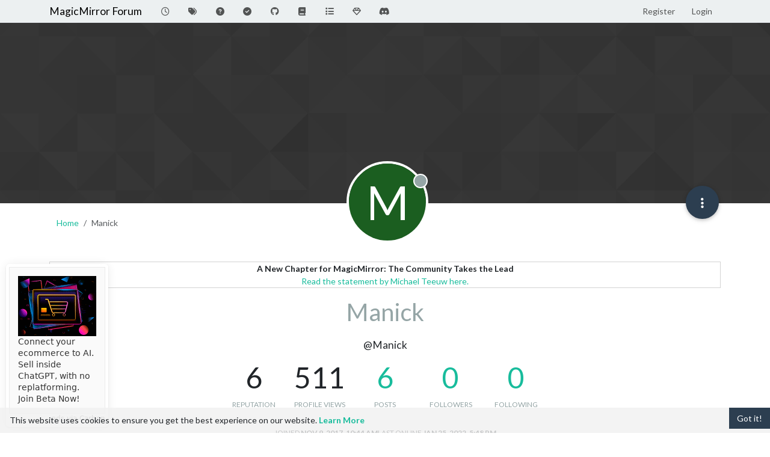

--- FILE ---
content_type: text/html; charset=utf-8
request_url: https://forum.magicmirror.builders/user/manick
body_size: 63301
content:
<!DOCTYPE html>
<html lang="en-US" data-dir="ltr" style="direction: ltr;">
<head>
<title>Manick | MagicMirror Forum</title>
<meta name="viewport" content="width&#x3D;device-width, initial-scale&#x3D;1.0" />
	<meta name="content-type" content="text/html; charset=UTF-8" />
	<meta name="apple-mobile-web-app-capable" content="yes" />
	<meta name="mobile-web-app-capable" content="yes" />
	<meta property="og:site_name" content="MagicMirror Forum" />
	<meta name="msapplication-badge" content="frequency=30; polling-uri=https://forum.magicmirror.builders/sitemap.xml" />
	<meta name="theme-color" content="#ffffff" />
	<meta name="keywords" content="MagicMirror, smart mirror, open source, iot" />
	<meta name="title" content="Manick" />
	<meta name="description" />
	<meta property="og:title" content="Manick" />
	<meta property="og:description" />
	<meta property="og:image" content="https://forum.magicmirror.builders/assets/images/logo@3x.png" />
	<meta property="og:image:url" content="https://forum.magicmirror.builders/assets/images/logo@3x.png" />
	<meta property="og:image:width" content="963" />
	<meta property="og:image:height" content="225" />
	<meta property="og:url" content="https://forum.magicmirror.builders/user/manick" />
	
<link rel="stylesheet" type="text/css" href="/assets/client-flatly.css?v=42d85ea66e7" />
<link rel="icon" type="image/x-icon" href="/assets/uploads/system/favicon.ico?v&#x3D;42d85ea66e7" />
	<link rel="manifest" href="/manifest.webmanifest" crossorigin="use-credentials" />
	<link rel="search" type="application/opensearchdescription+xml" title="MagicMirror Forum" href="/osd.xml" />
	<link rel="apple-touch-icon" href="/assets/images/touch/512.png" />
	<link rel="icon" sizes="36x36" href="/assets/images/touch/36.png" />
	<link rel="icon" sizes="48x48" href="/assets/images/touch/48.png" />
	<link rel="icon" sizes="72x72" href="/assets/images/touch/72.png" />
	<link rel="icon" sizes="96x96" href="/assets/images/touch/96.png" />
	<link rel="icon" sizes="144x144" href="/assets/images/touch/144.png" />
	<link rel="icon" sizes="192x192" href="/assets/images/touch/192.png" />
	<link rel="icon" sizes="512x512" href="/assets/images/touch/512.png" />
	<link rel="prefetch" href="/assets/src/modules/composer.js?v&#x3D;42d85ea66e7" />
	<link rel="prefetch" href="/assets/src/modules/composer/uploads.js?v&#x3D;42d85ea66e7" />
	<link rel="prefetch" href="/assets/src/modules/composer/drafts.js?v&#x3D;42d85ea66e7" />
	<link rel="prefetch" href="/assets/src/modules/composer/tags.js?v&#x3D;42d85ea66e7" />
	<link rel="prefetch" href="/assets/src/modules/composer/categoryList.js?v&#x3D;42d85ea66e7" />
	<link rel="prefetch" href="/assets/src/modules/composer/resize.js?v&#x3D;42d85ea66e7" />
	<link rel="prefetch" href="/assets/src/modules/composer/autocomplete.js?v&#x3D;42d85ea66e7" />
	<link rel="prefetch" href="/assets/templates/composer.tpl?v&#x3D;42d85ea66e7" />
	<link rel="prefetch" href="/assets/language/en-US/topic.json?v&#x3D;42d85ea66e7" />
	<link rel="prefetch" href="/assets/language/en-US/modules.json?v&#x3D;42d85ea66e7" />
	<link rel="prefetch" href="/assets/language/en-US/tags.json?v&#x3D;42d85ea66e7" />
	<link rel="prefetch stylesheet" href="/assets/plugins/nodebb-plugin-markdown/styles/default.css" />
	<link rel="prefetch" href="/assets/language/en-US/markdown.json?v&#x3D;42d85ea66e7" />
	<link rel="stylesheet" href="https://forum.magicmirror.builders/assets/plugins/nodebb-plugin-emoji/emoji/styles.css?v&#x3D;42d85ea66e7" />
	<link rel="canonical" href="https://forum.magicmirror.builders/user/manick" />
	
<script>
var config = JSON.parse('{"relative_path":"","upload_url":"/assets/uploads","asset_base_url":"/assets","assetBaseUrl":"/assets","siteTitle":"MagicMirror Forum","browserTitle":"MagicMirror Forum","description":"","keywords":"MagicMirror, smart mirror, open source, iot","brand:logo":"","titleLayout":"&#123;pageTitle&#125; | &#123;browserTitle&#125;","showSiteTitle":true,"maintenanceMode":false,"postQueue":1,"minimumTitleLength":5,"maximumTitleLength":255,"minimumPostLength":8,"maximumPostLength":32767,"minimumTagsPerTopic":0,"maximumTagsPerTopic":10,"minimumTagLength":3,"maximumTagLength":25,"undoTimeout":0,"useOutgoingLinksPage":true,"allowGuestHandles":false,"allowTopicsThumbnail":true,"usePagination":true,"disableChat":false,"disableChatMessageEditing":false,"maximumChatMessageLength":1000,"socketioTransports":["polling","websocket"],"socketioOrigins":"https://forum.magicmirror.builders:*","websocketAddress":"","maxReconnectionAttempts":5,"reconnectionDelay":1500,"topicsPerPage":20,"postsPerPage":10,"maximumFileSize":2048,"theme:id":"nodebb-theme-persona","theme:src":"https://cdn.jsdelivr.net/npm/bootswatch@3.4.1/flatly/bootstrap.min.css","defaultLang":"en-US","userLang":"en-US","loggedIn":false,"uid":-1,"cache-buster":"v=42d85ea66e7","topicPostSort":"oldest_to_newest","categoryTopicSort":"recently_replied","csrf_token":false,"searchEnabled":true,"searchDefaultInQuick":"titles","bootswatchSkin":"flatly","composer:showHelpTab":true,"enablePostHistory":true,"timeagoCutoff":30,"timeagoCodes":["af","am","ar","az-short","az","be","bg","bs","ca","cs","cy","da","de-short","de","dv","el","en-short","en","es-short","es","et","eu","fa-short","fa","fi","fr-short","fr","gl","he","hr","hu","hy","id","is","it-short","it","ja","jv","ko","ky","lt","lv","mk","nl","no","pl","pt-br-short","pt-br","pt-short","pt","ro","rs","ru","rw","si","sk","sl","sq","sr","sv","th","tr-short","tr","uk","ur","uz","vi","zh-CN","zh-TW"],"cookies":{"enabled":true,"message":"[[global:cookies.message]]","dismiss":"[[global:cookies.accept]]","link":"[[global:cookies.learn-more]]","link_url":"https:&#x2F;&#x2F;www.cookiesandyou.com"},"thumbs":{"size":512},"emailPrompt":1,"useragent":{"isSafari":false},"fontawesome":{"pro":false,"styles":["solid","brands","regular"],"version":"6.7.2"},"activitypub":{"probe":0},"acpLang":"undefined","topicSearchEnabled":false,"disableCustomUserSkins":false,"defaultBootswatchSkin":"flatly","hideSubCategories":false,"hideCategoryLastPost":false,"enableQuickReply":false,"2factor":{"hasKey":false},"composer-default":{},"recentCards":{"title":"Recent Topics","opacity":"1.0","textShadow":"","enableCarousel":1,"enableCarouselPagination":0,"minSlides":1,"maxSlides":4},"markdown":{"highlight":1,"hljsLanguages":["common"],"theme":"default.css","defaultHighlightLanguage":"","externalMark":false},"emojiCustomFirst":false,"question-and-answer":{"defaultCid_9":"on","defaultCid_6":"off","defaultCid_10":"on","defaultCid_25":"on","defaultCid_29":"on","forceQuestions":"off","defaultCid_35":"off","defaultCid_27":"off","defaultCid_19":"off","defaultCid_17":"off","defaultCid_34":"off","defaultCid_16":"off","defaultCid_14":"on","defaultCid_7":"off","defaultCid_1":"off","defaultCid_33":"off","defaultCid_15":"off","defaultCid_11":"off","defaultCid_28":"off","defaultCid_20":"off","defaultCid_13":"off","defaultCid_23":"off","defaultCid_5":"off","defaultCid_21":"off","defaultCid_8":"off","defaultCid_24":"off","defaultCid_12":"off","defaultCid_22":"off","defaultCid_32":"off","defaultCid_2":"off","defaultCid_18":"off","defaultCid_26":"off","defaultCid_30":"off","defaultCid_31":"off"},"spam-be-gone":{}}');
var app = {
user: JSON.parse('{"uid":-1,"username":"Guest","displayname":"Guest","userslug":"","fullname":"Guest","email":"","icon:text":"?","icon:bgColor":"#aaa","groupTitle":"","groupTitleArray":[],"status":"offline","reputation":0,"email:confirmed":false,"unreadData":{"":{},"new":{},"watched":{},"unreplied":{}},"isAdmin":false,"isGlobalMod":false,"isMod":false,"privileges":{"chat":false,"chat:privileged":false,"upload:post:image":false,"upload:post:file":false,"signature":false,"invite":false,"group:create":false,"search:content":false,"search:users":false,"search:tags":false,"view:users":true,"view:tags":true,"view:groups":true,"local:login":false,"ban":false,"mute":false,"view:users:info":false},"blocks":[],"timeagoCode":"en","offline":true,"lastRoomId":null,"isEmailConfirmSent":false}')
};
document.documentElement.style.setProperty('--panel-offset', `${localStorage.getItem('panelOffset') || 0}px`);
</script>


<style>.banner-wrapper {
  border-radius: 5px;
  width: 100%;
  margin-bottom: 20px;
  display: -webkit-box;
  display: -ms-flexbox;
  display: flex;
  -webkit-box-align: center;
  -ms-flex-align: center;
  align-items: center;
  -webkit-box-pack: center;
  -ms-flex-pack: center;
  justify-content: center;
}

@media (min-width: 1280px) {
  .banner-wrapper {
    padding: 5px;
    width: 170px;
    position: fixed;
    bottom: 10px;
    left: 10px;
    display: block;
    margin-bottom: 0;
    box-shadow: 0px 1px 3px rgba(0, 0, 0, 0.1), 0px 0px 20px rgba(0, 0, 0, 0.08);
    overflow: hidden;
    opacity: 0;
    animation-name: fade-in;
    animation-duration: 1s;
    animation-delay: 1s;
    animation-iteration-count: 1;
    animation-fill-mode: forwards;
    background: white;
  }
}
@keyframes fade-in {
  from {
    opacity: 0;
    transform: translateY(50px);
  }
  to {
    opacity: 100;
    transform: translateY(0);
  }
}</style>

</head>
<body class="page-user page-user-manick template-account-profile page-status-200 theme-persona user-guest skin-flatly">
<nav id="menu" class="slideout-menu hidden">
<section class="menu-section" data-section="navigation">
<ul class="menu-section-list text-bg-dark list-unstyled"></ul>
</section>
</nav>
<nav id="chats-menu" class="slideout-menu hidden">

</nav>
<main id="panel" class="slideout-panel">
<nav class="navbar sticky-top navbar-expand-lg bg-light header border-bottom py-0" id="header-menu" component="navbar">
<div class="container-lg justify-content-start flex-nowrap">
<div class="d-flex align-items-center me-auto" style="min-width: 0px;">
<button type="button" class="navbar-toggler border-0" id="mobile-menu">
<i class="fa fa-lg fa-fw fa-bars unread-count" ></i>
<span component="unread/icon" class="notification-icon fa fa-fw fa-book unread-count" data-content="0" data-unread-url="/unread"></span>
</button>
<div class="d-inline-flex align-items-center" style="min-width: 0px;">


<a class="navbar-brand text-truncate" href="/">
MagicMirror Forum
</a>

</div>
</div>


<div component="navbar/title" class="visible-xs hidden">
<span></span>
</div>
<div id="nav-dropdown" class="collapse navbar-collapse d-none d-lg-block">
<ul id="main-nav" class="navbar-nav me-auto mb-2 mb-lg-0">


<li class="nav-item " title="Recent">
<a class="nav-link navigation-link "
 href="&#x2F;recent" >

<i class="fa fa-fw fa-clock-o" data-content=""></i>


<span class="visible-xs-inline">Recent</span>


</a>

</li>



<li class="nav-item " title="Tags">
<a class="nav-link navigation-link "
 href="&#x2F;tags" >

<i class="fa fa-fw fa-tags" data-content=""></i>


<span class="visible-xs-inline">Tags</span>


</a>

</li>



<li class="nav-item " title="Unsolved">
<a class="nav-link navigation-link "
 href="&#x2F;unsolved" >

<i class="fa fa-fw fa-question-circle" data-content=""></i>


<span class="visible-xs-inline">Unsolved</span>


</a>

</li>



<li class="nav-item " title="Solved">
<a class="nav-link navigation-link "
 href="&#x2F;solved" >

<i class="fa fa-fw fa-check-circle" data-content=""></i>


<span class="visible-xs-inline">Solved</span>


</a>

</li>



<li class="nav-item " title="MagicMirror² Repository">
<a class="nav-link navigation-link "
 href="https:&#x2F;&#x2F;github.com&#x2F;MagicMirrorOrg&#x2F;MagicMirror"  target="_blank">

<i class="fa fa-fw fa-github" data-content=""></i>


<span class="visible-xs-inline">MagicMirror² Repository</span>


</a>

</li>



<li class="nav-item " title="Documentation">
<a class="nav-link navigation-link "
 href="https:&#x2F;&#x2F;docs.magicmirror.builders"  target="_blank">

<i class="fa fa-fw fa-book" data-content=""></i>


<span class="visible-xs-inline">Documentation</span>


</a>

</li>



<li class="nav-item " title="3rd-Party-Modules">
<a class="nav-link navigation-link "
 href="https:&#x2F;&#x2F;modules.magicmirror.builders&#x2F;"  target="_blank">

<i class="fa fa-fw fa-list fa-solid" data-content=""></i>


<span class="visible-xs-inline">3rd-Party-Modules</span>


</a>

</li>



<li class="nav-item " title="Donate">
<a class="nav-link navigation-link "
 href="https:&#x2F;&#x2F;magicmirror.builders&#x2F;donate"  target="_blank">

<i class="fa fa-fw fa-diamond" data-content=""></i>


<span class="visible-xs-inline">Donate</span>


</a>

</li>



<li class="nav-item " title="Join our Discord channel.">
<a class="nav-link navigation-link "
 href="https:&#x2F;&#x2F;discord.gg&#x2F;AmGBBwPph5"  target="_blank">

<i class="fa fa-fw fa-discord fa-brands" data-content=""></i>


<span class="visible-xs-inline">Discord</span>


</a>

</li>


</ul>
<ul class="navbar-nav mb-2 mb-lg-0 hidden-xs">
<li class="nav-item">
<a href="#" id="reconnect" class="nav-link hide" title="Looks like your connection to MagicMirror Forum was lost, please wait while we try to reconnect.">
<i class="fa fa-check"></i>
</a>
</li>
</ul>



<ul id="logged-out-menu" class="navbar-nav me-0 mb-2 mb-lg-0 align-items-center">

<li class="nav-item">
<a class="nav-link" href="/register">
<i class="fa fa-pencil fa-fw d-inline-block d-sm-none"></i>
<span>Register</span>
</a>
</li>

<li class="nav-item">
<a class="nav-link" href="/login">
<i class="fa fa-sign-in fa-fw d-inline-block d-sm-none"></i>
<span>Login</span>
</a>
</li>
</ul>


</div>
</div>
</nav>
<script>
const rect = document.getElementById('header-menu').getBoundingClientRect();
const offset = Math.max(0, rect.bottom);
document.documentElement.style.setProperty('--panel-offset', offset + `px`);
</script>
<div class="container-lg pt-3" id="content">
<noscript>
<div class="alert alert-danger">
<p>
Your browser does not seem to support JavaScript. As a result, your viewing experience will be diminished, and you have been placed in <strong>read-only mode</strong>.
</p>
<p>
Please download a browser that supports JavaScript, or enable it if it's disabled (i.e. NoScript).
</p>
</div>
</noscript>
<div class="account">

<ol class="breadcrumb" itemscope="itemscope" itemprop="breadcrumb" itemtype="http://schema.org/BreadcrumbList">

<li itemscope="itemscope" itemprop="itemListElement" itemtype="http://schema.org/ListItem" class="breadcrumb-item ">
<meta itemprop="position" content="0" />
<a href="https://forum.magicmirror.builders" itemprop="item">
<span itemprop="name">
Home

</span>
</a>
</li>

<li component="breadcrumb/current" itemscope="itemscope" itemprop="itemListElement" itemtype="http://schema.org/ListItem" class="breadcrumb-item active">
<meta itemprop="position" content="1" />

<span itemprop="name">
Manick




</span>

</li>

</ol>

<div data-widget-area="header">

<div class="well mb-3" align="center" style="border:1px solid lightgrey"><strong>A New Chapter for MagicMirror: The Community Takes the Lead</strong><br><a href="/topic/18329/a-new-chapter-for-magicmirror-the-community-takes-the-lead">Read the statement by Michael Teeuw here.</a></div>

</div>
<div class="cover" component="account/cover" style="background-image: url(/assets/images/cover-default.png); background-position: 50% 50%;">
<div class="avatar-wrapper" data-uid="4838">

<div class="avatar avatar-rounded" style="background-color: #1b5e20; --avatar-size: 128px;" title="Manick">M</div>

<span component="user/status" class="position-absolute border border-white border-2 rounded-circle status offline"><span class="visually-hidden">Offline</span></span>

</div>
<div class="container">



<div class="btn-group account-fab bottom-sheet">
<button type="button" class="persona-fab dropdown-toggle" data-bs-toggle="dropdown" aria-haspopup="true" aria-expanded="false">
<i class="fa fa-ellipsis-v"></i>
</button>
<ul class="dropdown-menu dropdown-menu-end account-sub-links" role="menu">

<li>
<a class="dropdown-item" href="/user/manick" class="d-inline-block" id="profile" role="menuitem">Profile</a>
</li>







<li role="separator" class="dropdown-divider"></li>
<li><a class="dropdown-item d-flex justify-content-between align-items-center" href="/user/manick/following" role="menuitem">Following <span class="badge bg-secondary rounded-pill ms-2" title="0">0</span></a></li>
<li><a class="dropdown-item d-flex justify-content-between align-items-center" href="/user/manick/followers" role="menuitem">Followers <span class="badge bg-secondary rounded-pill ms-2" title="0">0</span></a></li>

<li role="separator" class="dropdown-divider"></li>
<li><a class="dropdown-item d-flex justify-content-between align-items-center" href="/user/manick/topics" role="menuitem">Topics <span class="badge bg-secondary rounded-pill ms-2" title="2">2</span></a></li>
<li><a class="dropdown-item d-flex justify-content-between align-items-center" href="/user/manick/posts" role="menuitem">Posts <span class="badge bg-secondary rounded-pill ms-2" title="6">6</span></a></li>
<li><a class="dropdown-item d-flex justify-content-between align-items-center" href="/user/manick/groups" role="menuitem">Groups <span class="badge bg-secondary rounded-pill ms-2" title="0">0</span></a></li>


</ul>
</div>
</div>
</div>
<div class="profile row">
<h1 class="fullname text-center fs-2 text-secondary fw-light">Manick</h1>
<div class="d-flex gap-2 justify-content-center mb-2" component="user/badges"></div>
<h2 class="username text-center fs-5">@Manick</h2>



<div class="account-stats fs-1 text-center mb-3">

<div class="stat d-inline-block" style="min-width: 100px;">
<div title="6">6</div>
<div class="stat-label text-xs text-uppercase text-secondary">Reputation</div>
</div>

<div class="stat d-inline-block" style="min-width: 100px;">
<div title="511">511</div>
<div class="stat-label text-xs text-uppercase text-secondary">Profile views</div>
</div>
<div class="stat d-inline-block" style="min-width: 100px;">
<div><a title="6" href="/user/manick/posts">6</a></div>
<div class="stat-label text-xs text-uppercase text-secondary">Posts</div>
</div>
<div class="stat d-inline-block" style="min-width: 100px;">
<div><a title="0" href="/user/manick/followers">0</a></div>
<div class="stat-label text-xs text-uppercase text-secondary">Followers</div>
</div>
<div class="stat d-inline-block" style="min-width: 100px;">
<div><a title="0" href="/user/manick/following">0</a></div>
<div class="stat-label text-xs text-uppercase text-secondary">Following</div>
</div>
</div>
<div class="profile-meta text-xs text-uppercase d-flex gap-3 flex-wrap justify-content-center">
<div class="w-100 d-flex gap-3 justify-content-center">
<div>
<span class="stat-label">Joined</span>
<span class="timeago fw-bold" title="2017-11-09T10:44:33.241Z"></span>
</div>
<div>
<span class="stat-label">Last Online</span>
<span class="timeago fw-bold" title="2022-01-25T17:48:56.063Z"></span>
</div>
</div>







</div>
</div>
<hr />
<div class="row">
<div class="col-12 account-block hidden">
<div class="account-picture-block text-center">
<span>
<span class="account-username"> Manick</span>
</span>

<a component="account/unfollow" href="#" class="btn btn-outline-secondary hide">Unfollow</a>
<a component="account/follow" href="#" class="btn btn-primary">Follow</a>

</div>
</div>
</div>


<div class="row">

<div class="col-lg-12 col-12">
<h1 class="fs-3">Best posts made by Manick</h1>
<div class="col-12">
<ul component="posts" class="posts-list list-unstyled">

<li component="post" class="posts-list-item row " data-pid="31926" data-uid="4838">
<div class="col-lg-11 col-sm-10 col-9 post-body pb-3">
<a class="topic-title text-reset" href="/post/31926">
55&quot; Bedroom Mirror
</a>
<div component="post/content" class="content mb-3">
<p dir="auto">I replaced my 55" LG TV and decided to have some fun with it.  Made this large bedroom MagicMirror and am really pleased with the outcome.</p>
<p dir="auto"><img src="/assets/uploads/files/1512381262130-img_4592-2-resized.jpg" alt="0_1512381259422_IMG_4592-2.JPG" class=" img-fluid img-markdown" /> <img src="/assets/uploads/files/1512381271410-img_4594-3-resized.jpg" alt="0_1512381266632_IMG_4594-3.JPG" class=" img-fluid img-markdown" /> <img src="/assets/uploads/files/1512381278101-img_4598-resized.jpg" alt="0_1512381273358_IMG_4598.JPG" class=" img-fluid img-markdown" /> <img alt="alt text" class=" img-fluid img-markdown" /></p>

</div>
<div class="mb-3">
<a class="topic-category text-xs fw-bold text-uppercase text-secondary mb-3" href="/category/12/show-your-mirror">posted in Show your Mirror</a>



</div>
<div class="post-info">
<a href="/user/manick"><span title="Manick" data-uid="4838" class="avatar user-img not-responsive avatar-rounded" component="avatar/icon" style="--avatar-size: 28px; background-color: #1b5e20">M</span></a>
<div class="post-author text-secondary text-uppercase">
<a class="text-reset" href="/user/manick">Manick</a><br />
<span class="timeago" title="2017-12-04T09:59:43.422Z"></span>
</div>
</div>
</div>
</li>

<li component="post" class="posts-list-item row " data-pid="30905" data-uid="4838">
<div class="col-lg-11 col-sm-10 col-9 post-body pb-3">
<a class="topic-title text-reset" href="/post/30905">
Citymapper Module
</a>
<div component="post/content" class="content mb-3">
<p dir="auto">I was wondering if it’s possible to build a module using citymapper api (<a href="https://citymapper.com/api" target="_blank" rel="noopener noreferrer nofollow ugc">https://citymapper.com/api</a>) that can show a commute, for example, from your home to work, which would include fastest route, different train/bus routes and times.  Or perhaps can show any route between 2 postcodes in the UK, as citymapper does.  And maybe looks like citymapper when it shows you options for routes and transportation options.</p>
<p dir="auto"><img src="/assets/uploads/files/1510235999741-image1.png" alt="0_1510235998735_image1.PNG" class=" img-fluid img-markdown" /></p>
<p dir="auto">I am not a dev and have no idea how this would work but if anyone could build this, it would be amazing.</p>

</div>
<div class="mb-3">
<a class="topic-category text-xs fw-bold text-uppercase text-secondary mb-3" href="/category/9/requests">posted in Requests</a>



</div>
<div class="post-info">
<a href="/user/manick"><span title="Manick" data-uid="4838" class="avatar user-img not-responsive avatar-rounded" component="avatar/icon" style="--avatar-size: 28px; background-color: #1b5e20">M</span></a>
<div class="post-author text-secondary text-uppercase">
<a class="text-reset" href="/user/manick">Manick</a><br />
<span class="timeago" title="2017-11-09T14:00:42.735Z"></span>
</div>
</div>
</div>
</li>

<li component="post" class="posts-list-item row " data-pid="32099" data-uid="4838">
<div class="col-lg-11 col-sm-10 col-9 post-body pb-3">
<a class="topic-title text-reset" href="/post/32099">
RE: 55&quot; Bedroom Mirror
</a>
<div component="post/content" class="content mb-3">
<p dir="auto"><a class="plugin-mentions-user plugin-mentions-a" href="/user/nissin" aria-label="Profile: nissin">@<bdi>nissin</bdi></a> I couldn’t get any motion sensor app to work properly so I have two plugs coming out of the mirror. One powers the pi which is always on and the other goes into a motion sensing plug that turns the monitor on when someone is in the room. No other added Electricals although I will probably put a philips hue light strip around the inside of the frame. Calendar module is just the standard one and the weather is the weather underground module which I really like.</p>

</div>
<div class="mb-3">
<a class="topic-category text-xs fw-bold text-uppercase text-secondary mb-3" href="/category/12/show-your-mirror">posted in Show your Mirror</a>

</div>
<div class="post-info">
<a href="/user/manick"><span title="Manick" data-uid="4838" class="avatar user-img not-responsive avatar-rounded" component="avatar/icon" style="--avatar-size: 28px; background-color: #1b5e20">M</span></a>
<div class="post-author text-secondary text-uppercase">
<a class="text-reset" href="/user/manick">Manick</a><br />
<span class="timeago" title="2017-12-08T08:28:45.505Z"></span>
</div>
</div>
</div>
</li>

</ul>
</div>
</div>


<div class="col-lg-12 col-12">
<h1 class="fs-3">Latest posts made by Manick</h1>
<div class="col-12">
<ul component="posts" class="posts-list list-unstyled">

<li component="post" class="posts-list-item row " data-pid="32099" data-uid="4838">
<div class="col-lg-11 col-sm-10 col-9 post-body pb-3">
<a class="topic-title text-reset" href="/post/32099">
RE: 55&quot; Bedroom Mirror
</a>
<div component="post/content" class="content mb-3">
<p dir="auto"><a class="plugin-mentions-user plugin-mentions-a" href="/user/nissin" aria-label="Profile: nissin">@<bdi>nissin</bdi></a> I couldn’t get any motion sensor app to work properly so I have two plugs coming out of the mirror. One powers the pi which is always on and the other goes into a motion sensing plug that turns the monitor on when someone is in the room. No other added Electricals although I will probably put a philips hue light strip around the inside of the frame. Calendar module is just the standard one and the weather is the weather underground module which I really like.</p>

</div>
<div class="mb-3">
<a class="topic-category text-xs fw-bold text-uppercase text-secondary mb-3" href="/category/12/show-your-mirror">posted in Show your Mirror</a>

</div>
<div class="post-info">
<a href="/user/manick"><span title="Manick" data-uid="4838" class="avatar user-img not-responsive avatar-rounded" component="avatar/icon" style="--avatar-size: 28px; background-color: #1b5e20">M</span></a>
<div class="post-author text-secondary text-uppercase">
<a class="text-reset" href="/user/manick">Manick</a><br />
<span class="timeago" title="2017-12-08T08:28:45.505Z"></span>
</div>
</div>
</div>
</li>

<li component="post" class="posts-list-item row " data-pid="31947" data-uid="4838">
<div class="col-lg-11 col-sm-10 col-9 post-body pb-3">
<a class="topic-title text-reset" href="/post/31947">
RE: 55&quot; Bedroom Mirror
</a>
<div component="post/content" class="content mb-3">
<p dir="auto">@Sean I’ve been using it everyday as an everyday mirror without issue. Obviously glass would be a little better but I’d say the acrylic is perfectly usable.</p>

</div>
<div class="mb-3">
<a class="topic-category text-xs fw-bold text-uppercase text-secondary mb-3" href="/category/12/show-your-mirror">posted in Show your Mirror</a>

</div>
<div class="post-info">
<a href="/user/manick"><span title="Manick" data-uid="4838" class="avatar user-img not-responsive avatar-rounded" component="avatar/icon" style="--avatar-size: 28px; background-color: #1b5e20">M</span></a>
<div class="post-author text-secondary text-uppercase">
<a class="text-reset" href="/user/manick">Manick</a><br />
<span class="timeago" title="2017-12-04T16:12:35.301Z"></span>
</div>
</div>
</div>
</li>

<li component="post" class="posts-list-item row " data-pid="31945" data-uid="4838">
<div class="col-lg-11 col-sm-10 col-9 post-body pb-3">
<a class="topic-title text-reset" href="/post/31945">
RE: 55&quot; Bedroom Mirror
</a>
<div component="post/content" class="content mb-3">
<p dir="auto">@Sean from <a href="https://www.twowaymirrors.com" target="_blank" rel="noopener noreferrer nofollow ugc">https://www.twowaymirrors.com</a></p>
<p dir="auto">I went with acrylic because it was a lot cheaper and less likely to break in transit.</p>

</div>
<div class="mb-3">
<a class="topic-category text-xs fw-bold text-uppercase text-secondary mb-3" href="/category/12/show-your-mirror">posted in Show your Mirror</a>

</div>
<div class="post-info">
<a href="/user/manick"><span title="Manick" data-uid="4838" class="avatar user-img not-responsive avatar-rounded" component="avatar/icon" style="--avatar-size: 28px; background-color: #1b5e20">M</span></a>
<div class="post-author text-secondary text-uppercase">
<a class="text-reset" href="/user/manick">Manick</a><br />
<span class="timeago" title="2017-12-04T15:57:25.526Z"></span>
</div>
</div>
</div>
</li>

<li component="post" class="posts-list-item row " data-pid="31939" data-uid="4838">
<div class="col-lg-11 col-sm-10 col-9 post-body pb-3">
<a class="topic-title text-reset" href="/post/31939">
RE: 55&quot; Bedroom Mirror
</a>
<div component="post/content" class="content mb-3">
<p dir="auto"><a class="plugin-mentions-user plugin-mentions-a" href="/user/barnosch" aria-label="Profile: barnosch">@<bdi>barnosch</bdi></a> about $460 but mostly bc I live in the U.K.  It would have been a lot cheaper without all the shipping costs. Maybe around $300</p>

</div>
<div class="mb-3">
<a class="topic-category text-xs fw-bold text-uppercase text-secondary mb-3" href="/category/12/show-your-mirror">posted in Show your Mirror</a>

</div>
<div class="post-info">
<a href="/user/manick"><span title="Manick" data-uid="4838" class="avatar user-img not-responsive avatar-rounded" component="avatar/icon" style="--avatar-size: 28px; background-color: #1b5e20">M</span></a>
<div class="post-author text-secondary text-uppercase">
<a class="text-reset" href="/user/manick">Manick</a><br />
<span class="timeago" title="2017-12-04T14:41:31.868Z"></span>
</div>
</div>
</div>
</li>

<li component="post" class="posts-list-item row " data-pid="31926" data-uid="4838">
<div class="col-lg-11 col-sm-10 col-9 post-body pb-3">
<a class="topic-title text-reset" href="/post/31926">
55&quot; Bedroom Mirror
</a>
<div component="post/content" class="content mb-3">
<p dir="auto">I replaced my 55" LG TV and decided to have some fun with it.  Made this large bedroom MagicMirror and am really pleased with the outcome.</p>
<p dir="auto"><img src="/assets/uploads/files/1512381262130-img_4592-2-resized.jpg" alt="0_1512381259422_IMG_4592-2.JPG" class=" img-fluid img-markdown" /> <img src="/assets/uploads/files/1512381271410-img_4594-3-resized.jpg" alt="0_1512381266632_IMG_4594-3.JPG" class=" img-fluid img-markdown" /> <img src="/assets/uploads/files/1512381278101-img_4598-resized.jpg" alt="0_1512381273358_IMG_4598.JPG" class=" img-fluid img-markdown" /> <img alt="alt text" class=" img-fluid img-markdown" /></p>

</div>
<div class="mb-3">
<a class="topic-category text-xs fw-bold text-uppercase text-secondary mb-3" href="/category/12/show-your-mirror">posted in Show your Mirror</a>



</div>
<div class="post-info">
<a href="/user/manick"><span title="Manick" data-uid="4838" class="avatar user-img not-responsive avatar-rounded" component="avatar/icon" style="--avatar-size: 28px; background-color: #1b5e20">M</span></a>
<div class="post-author text-secondary text-uppercase">
<a class="text-reset" href="/user/manick">Manick</a><br />
<span class="timeago" title="2017-12-04T09:59:43.422Z"></span>
</div>
</div>
</div>
</li>

<li component="post" class="posts-list-item row " data-pid="30905" data-uid="4838">
<div class="col-lg-11 col-sm-10 col-9 post-body pb-3">
<a class="topic-title text-reset" href="/post/30905">
Citymapper Module
</a>
<div component="post/content" class="content mb-3">
<p dir="auto">I was wondering if it’s possible to build a module using citymapper api (<a href="https://citymapper.com/api" target="_blank" rel="noopener noreferrer nofollow ugc">https://citymapper.com/api</a>) that can show a commute, for example, from your home to work, which would include fastest route, different train/bus routes and times.  Or perhaps can show any route between 2 postcodes in the UK, as citymapper does.  And maybe looks like citymapper when it shows you options for routes and transportation options.</p>
<p dir="auto"><img src="/assets/uploads/files/1510235999741-image1.png" alt="0_1510235998735_image1.PNG" class=" img-fluid img-markdown" /></p>
<p dir="auto">I am not a dev and have no idea how this would work but if anyone could build this, it would be amazing.</p>

</div>
<div class="mb-3">
<a class="topic-category text-xs fw-bold text-uppercase text-secondary mb-3" href="/category/9/requests">posted in Requests</a>



</div>
<div class="post-info">
<a href="/user/manick"><span title="Manick" data-uid="4838" class="avatar user-img not-responsive avatar-rounded" component="avatar/icon" style="--avatar-size: 28px; background-color: #1b5e20">M</span></a>
<div class="post-author text-secondary text-uppercase">
<a class="text-reset" href="/user/manick">Manick</a><br />
<span class="timeago" title="2017-11-09T14:00:42.735Z"></span>
</div>
</div>
</div>
</li>

</ul>
</div>
</div>

</div>
<div id="user-action-alert" class="alert alert-success hide"></div>
</div><script id="ajaxify-data" type="application/json">{"uid":4838,"username":"Manick","userslug":"manick","email":"","email:confirmed":true,"joindate":1510224273241,"lastonline":1643132936063,"picture":null,"icon:bgColor":"#1b5e20","fullname":"","birthday":"","aboutme":"","signature":"","uploadedpicture":null,"profileviews":511,"reputation":6,"postcount":6,"topiccount":2,"lastposttime":1512721725505,"banned":false,"banned:expire":0,"status":"offline","flags":null,"followerCount":0,"followingCount":0,"cover:url":"/assets/images/cover-default.png","cover:position":"50% 50%","groupTitle":null,"mutedUntil":0,"mutedReason":null,"website":null,"location":null,"displayname":"Manick","groupTitleArray":[],"icon:text":"M","joindateISO":"2017-11-09T10:44:33.241Z","lastonlineISO":"2022-01-25T17:48:56.063Z","muted":false,"banned_until":0,"banned_until_readable":"Not Banned","isLocal":true,"aboutmeParsed":"","age":0,"emailHidden":true,"emailClass":"","moderationNote":"","isBlocked":false,"yourid":-1,"theirid":4838,"isTargetAdmin":false,"isAdmin":false,"isGlobalModerator":false,"isModerator":false,"isAdminOrGlobalModerator":false,"isAdminOrGlobalModeratorOrModerator":false,"isSelfOrAdminOrGlobalModerator":false,"canEdit":false,"canBan":false,"canMute":false,"canFlag":false,"flagId":null,"canChangePassword":false,"isSelf":false,"isFollowing":false,"isFollowPending":false,"canChat":false,"hasPrivateChat":0,"iconBackgrounds":["#f44336","#e91e63","#9c27b0","#673ab7","#3f51b5","#2196f3","#009688","#1b5e20","#33691e","#827717","#e65100","#ff5722","#795548","#607d8b"],"showHidden":false,"allowProfilePicture":true,"allowCoverPicture":true,"allowProfileImageUploads":1,"allowedProfileImageExtensions":".png, .jpeg, .bmp, .gif, .jpg","groups":[],"selectedGroup":[],"disableSignatures":false,"reputation:disabled":false,"downvote:disabled":false,"profile_links":[],"username:disableEdit":1,"email:disableEdit":0,"blocksCount":0,"counts":{"posts":6,"topics":2,"shares":0,"groups":0,"following":0,"followers":0},"customUserFields":[{"icon":"fa-solid fa-globe","key":"website","min:rep":2,"name":"[[user:website]]","select-options":[],"type":"input-link"},{"icon":"fa-solid fa-map-pin","key":"location","min:rep":0,"name":"[[user:location]]","select-options":[],"type":"input-text"}],"posts":[{"pid":32099,"tid":5626,"toPid":32098,"url":"https://forum.magicmirror.builders/post/32099","content":"<p dir=\"auto\"><a class=\"plugin-mentions-user plugin-mentions-a\" href=\"/user/nissin\" aria-label=\"Profile: nissin\">@<bdi>nissin<\/bdi><\/a> I couldn’t get any motion sensor app to work properly so I have two plugs coming out of the mirror. One powers the pi which is always on and the other goes into a motion sensing plug that turns the monitor on when someone is in the room. No other added Electricals although I will probably put a philips hue light strip around the inside of the frame. Calendar module is just the standard one and the weather is the weather underground module which I really like.<\/p>\n","sourceContent":null,"uid":4838,"timestamp":1512721725505,"deleted":false,"upvotes":1,"downvotes":0,"replies":0,"votes":1,"timestampISO":"2017-12-08T08:28:45.505Z","user":{"uid":4838,"username":"Manick","userslug":"manick","picture":null,"status":"offline","displayname":"Manick","icon:bgColor":"#1b5e20","icon:text":"M","isLocal":true},"topic":{"uid":4838,"tid":5626,"title":"55&quot; Bedroom Mirror","cid":12,"tags":[],"slug":"5626/55-bedroom-mirror","deleted":0,"scheduled":false,"postcount":10,"mainPid":31926,"teaserPid":"32099","timestamp":1512381583422,"titleRaw":"55\" Bedroom Mirror","timestampISO":"2017-12-04T09:59:43.422Z","isQuestion":null,"isSolved":null},"category":{"cid":12,"name":"Show your Mirror","icon":"fa-camera-retro","slug":"12/show-your-mirror","parentCid":0,"bgColor":"#a0ad56","color":"#ffffff","backgroundImage":"","imageClass":"cover"},"isMainPost":false},{"pid":31947,"tid":5626,"toPid":31946,"url":"https://forum.magicmirror.builders/post/31947","content":"<p dir=\"auto\">@Sean I’ve been using it everyday as an everyday mirror without issue. Obviously glass would be a little better but I’d say the acrylic is perfectly usable.<\/p>\n","sourceContent":null,"uid":4838,"timestamp":1512403955301,"deleted":false,"upvotes":0,"downvotes":0,"replies":0,"votes":0,"timestampISO":"2017-12-04T16:12:35.301Z","user":{"uid":4838,"username":"Manick","userslug":"manick","picture":null,"status":"offline","displayname":"Manick","icon:bgColor":"#1b5e20","icon:text":"M","isLocal":true},"topic":{"uid":4838,"tid":5626,"title":"55&quot; Bedroom Mirror","cid":12,"tags":[],"slug":"5626/55-bedroom-mirror","deleted":0,"scheduled":false,"postcount":10,"mainPid":31926,"teaserPid":"32099","timestamp":1512381583422,"titleRaw":"55\" Bedroom Mirror","timestampISO":"2017-12-04T09:59:43.422Z","isQuestion":null,"isSolved":null},"category":{"cid":12,"name":"Show your Mirror","icon":"fa-camera-retro","slug":"12/show-your-mirror","parentCid":0,"bgColor":"#a0ad56","color":"#ffffff","backgroundImage":"","imageClass":"cover"},"isMainPost":false},{"pid":31945,"tid":5626,"toPid":31943,"url":"https://forum.magicmirror.builders/post/31945","content":"<p dir=\"auto\">@Sean from <a href=\"https://www.twowaymirrors.com\" target=\"_blank\" rel=\"noopener noreferrer nofollow ugc\">https://www.twowaymirrors.com<\/a><\/p>\n<p dir=\"auto\">I went with acrylic because it was a lot cheaper and less likely to break in transit.<\/p>\n","sourceContent":null,"uid":4838,"timestamp":1512403045526,"deleted":false,"upvotes":0,"downvotes":0,"replies":1,"votes":0,"timestampISO":"2017-12-04T15:57:25.526Z","user":{"uid":4838,"username":"Manick","userslug":"manick","picture":null,"status":"offline","displayname":"Manick","icon:bgColor":"#1b5e20","icon:text":"M","isLocal":true},"topic":{"uid":4838,"tid":5626,"title":"55&quot; Bedroom Mirror","cid":12,"tags":[],"slug":"5626/55-bedroom-mirror","deleted":0,"scheduled":false,"postcount":10,"mainPid":31926,"teaserPid":"32099","timestamp":1512381583422,"titleRaw":"55\" Bedroom Mirror","timestampISO":"2017-12-04T09:59:43.422Z","isQuestion":null,"isSolved":null},"category":{"cid":12,"name":"Show your Mirror","icon":"fa-camera-retro","slug":"12/show-your-mirror","parentCid":0,"bgColor":"#a0ad56","color":"#ffffff","backgroundImage":"","imageClass":"cover"},"isMainPost":false},{"pid":31939,"tid":5626,"toPid":31938,"url":"https://forum.magicmirror.builders/post/31939","content":"<p dir=\"auto\"><a class=\"plugin-mentions-user plugin-mentions-a\" href=\"/user/barnosch\" aria-label=\"Profile: barnosch\">@<bdi>barnosch<\/bdi><\/a> about $460 but mostly bc I live in the U.K.  It would have been a lot cheaper without all the shipping costs. Maybe around $300<\/p>\n","sourceContent":null,"uid":4838,"timestamp":1512398491868,"deleted":false,"upvotes":0,"downvotes":0,"replies":1,"votes":0,"timestampISO":"2017-12-04T14:41:31.868Z","user":{"uid":4838,"username":"Manick","userslug":"manick","picture":null,"status":"offline","displayname":"Manick","icon:bgColor":"#1b5e20","icon:text":"M","isLocal":true},"topic":{"uid":4838,"tid":5626,"title":"55&quot; Bedroom Mirror","cid":12,"tags":[],"slug":"5626/55-bedroom-mirror","deleted":0,"scheduled":false,"postcount":10,"mainPid":31926,"teaserPid":"32099","timestamp":1512381583422,"titleRaw":"55\" Bedroom Mirror","timestampISO":"2017-12-04T09:59:43.422Z","isQuestion":null,"isSolved":null},"category":{"cid":12,"name":"Show your Mirror","icon":"fa-camera-retro","slug":"12/show-your-mirror","parentCid":0,"bgColor":"#a0ad56","color":"#ffffff","backgroundImage":"","imageClass":"cover"},"isMainPost":false},{"pid":31926,"tid":5626,"toPid":null,"url":"https://forum.magicmirror.builders/post/31926","content":"<p dir=\"auto\">I replaced my 55\" LG TV and decided to have some fun with it.  Made this large bedroom MagicMirror and am really pleased with the outcome.<\/p>\n<p dir=\"auto\"><img src=\"/assets/uploads/files/1512381262130-img_4592-2-resized.jpg\" alt=\"0_1512381259422_IMG_4592-2.JPG\" class=\" img-fluid img-markdown\" /> <img src=\"/assets/uploads/files/1512381271410-img_4594-3-resized.jpg\" alt=\"0_1512381266632_IMG_4594-3.JPG\" class=\" img-fluid img-markdown\" /> <img src=\"/assets/uploads/files/1512381278101-img_4598-resized.jpg\" alt=\"0_1512381273358_IMG_4598.JPG\" class=\" img-fluid img-markdown\" /> <img alt=\"alt text\" class=\" img-fluid img-markdown\" /><\/p>\n","sourceContent":null,"uid":4838,"timestamp":1512381583422,"deleted":false,"upvotes":3,"downvotes":0,"replies":0,"votes":3,"timestampISO":"2017-12-04T09:59:43.422Z","user":{"uid":4838,"username":"Manick","userslug":"manick","picture":null,"status":"offline","displayname":"Manick","icon:bgColor":"#1b5e20","icon:text":"M","isLocal":true},"topic":{"uid":4838,"tid":5626,"title":"55&quot; Bedroom Mirror","cid":12,"tags":[],"slug":"5626/55-bedroom-mirror","deleted":0,"scheduled":false,"postcount":10,"mainPid":31926,"teaserPid":"32099","timestamp":1512381583422,"titleRaw":"55\" Bedroom Mirror","timestampISO":"2017-12-04T09:59:43.422Z","isQuestion":null,"isSolved":null},"category":{"cid":12,"name":"Show your Mirror","icon":"fa-camera-retro","slug":"12/show-your-mirror","parentCid":0,"bgColor":"#a0ad56","color":"#ffffff","backgroundImage":"","imageClass":"cover"},"isMainPost":true},{"pid":30905,"tid":5452,"toPid":null,"url":"https://forum.magicmirror.builders/post/30905","content":"<p dir=\"auto\">I was wondering if it’s possible to build a module using citymapper api (<a href=\"https://citymapper.com/api\" target=\"_blank\" rel=\"noopener noreferrer nofollow ugc\">https://citymapper.com/api<\/a>) that can show a commute, for example, from your home to work, which would include fastest route, different train/bus routes and times.  Or perhaps can show any route between 2 postcodes in the UK, as citymapper does.  And maybe looks like citymapper when it shows you options for routes and transportation options.<\/p>\n<p dir=\"auto\"><img src=\"/assets/uploads/files/1510235999741-image1.png\" alt=\"0_1510235998735_image1.PNG\" class=\" img-fluid img-markdown\" /><\/p>\n<p dir=\"auto\">I am not a dev and have no idea how this would work but if anyone could build this, it would be amazing.<\/p>\n","sourceContent":null,"uid":4838,"timestamp":1510236042735,"deleted":false,"upvotes":2,"downvotes":0,"replies":0,"votes":2,"timestampISO":"2017-11-09T14:00:42.735Z","user":{"uid":4838,"username":"Manick","userslug":"manick","picture":null,"status":"offline","displayname":"Manick","icon:bgColor":"#1b5e20","icon:text":"M","isLocal":true},"topic":{"uid":4838,"tid":5452,"title":"Citymapper Module","cid":9,"tags":[],"slug":"5452/citymapper-module","deleted":0,"scheduled":false,"postcount":2,"mainPid":30905,"teaserPid":"32092","timestamp":1510236042735,"titleRaw":"Citymapper Module","timestampISO":"2017-11-09T14:00:42.735Z","isQuestion":null,"isSolved":null},"category":{"cid":9,"name":"Requests","icon":"fa-hand-o-up","slug":"9/requests","parentCid":5,"bgColor":"#59b3d0","color":"#ffffff","backgroundImage":"","imageClass":"cover"},"isMainPost":true}],"latestPosts":[{"pid":32099,"tid":5626,"toPid":32098,"url":"https://forum.magicmirror.builders/post/32099","content":"<p dir=\"auto\"><a class=\"plugin-mentions-user plugin-mentions-a\" href=\"/user/nissin\" aria-label=\"Profile: nissin\">@<bdi>nissin<\/bdi><\/a> I couldn’t get any motion sensor app to work properly so I have two plugs coming out of the mirror. One powers the pi which is always on and the other goes into a motion sensing plug that turns the monitor on when someone is in the room. No other added Electricals although I will probably put a philips hue light strip around the inside of the frame. Calendar module is just the standard one and the weather is the weather underground module which I really like.<\/p>\n","sourceContent":null,"uid":4838,"timestamp":1512721725505,"deleted":false,"upvotes":1,"downvotes":0,"replies":0,"votes":1,"timestampISO":"2017-12-08T08:28:45.505Z","user":{"uid":4838,"username":"Manick","userslug":"manick","picture":null,"status":"offline","displayname":"Manick","icon:bgColor":"#1b5e20","icon:text":"M","isLocal":true},"topic":{"uid":4838,"tid":5626,"title":"55&quot; Bedroom Mirror","cid":12,"tags":[],"slug":"5626/55-bedroom-mirror","deleted":0,"scheduled":false,"postcount":10,"mainPid":31926,"teaserPid":"32099","timestamp":1512381583422,"titleRaw":"55\" Bedroom Mirror","timestampISO":"2017-12-04T09:59:43.422Z","isQuestion":null,"isSolved":null},"category":{"cid":12,"name":"Show your Mirror","icon":"fa-camera-retro","slug":"12/show-your-mirror","parentCid":0,"bgColor":"#a0ad56","color":"#ffffff","backgroundImage":"","imageClass":"cover"},"isMainPost":false},{"pid":31947,"tid":5626,"toPid":31946,"url":"https://forum.magicmirror.builders/post/31947","content":"<p dir=\"auto\">@Sean I’ve been using it everyday as an everyday mirror without issue. Obviously glass would be a little better but I’d say the acrylic is perfectly usable.<\/p>\n","sourceContent":null,"uid":4838,"timestamp":1512403955301,"deleted":false,"upvotes":0,"downvotes":0,"replies":0,"votes":0,"timestampISO":"2017-12-04T16:12:35.301Z","user":{"uid":4838,"username":"Manick","userslug":"manick","picture":null,"status":"offline","displayname":"Manick","icon:bgColor":"#1b5e20","icon:text":"M","isLocal":true},"topic":{"uid":4838,"tid":5626,"title":"55&quot; Bedroom Mirror","cid":12,"tags":[],"slug":"5626/55-bedroom-mirror","deleted":0,"scheduled":false,"postcount":10,"mainPid":31926,"teaserPid":"32099","timestamp":1512381583422,"titleRaw":"55\" Bedroom Mirror","timestampISO":"2017-12-04T09:59:43.422Z","isQuestion":null,"isSolved":null},"category":{"cid":12,"name":"Show your Mirror","icon":"fa-camera-retro","slug":"12/show-your-mirror","parentCid":0,"bgColor":"#a0ad56","color":"#ffffff","backgroundImage":"","imageClass":"cover"},"isMainPost":false},{"pid":31945,"tid":5626,"toPid":31943,"url":"https://forum.magicmirror.builders/post/31945","content":"<p dir=\"auto\">@Sean from <a href=\"https://www.twowaymirrors.com\" target=\"_blank\" rel=\"noopener noreferrer nofollow ugc\">https://www.twowaymirrors.com<\/a><\/p>\n<p dir=\"auto\">I went with acrylic because it was a lot cheaper and less likely to break in transit.<\/p>\n","sourceContent":null,"uid":4838,"timestamp":1512403045526,"deleted":false,"upvotes":0,"downvotes":0,"replies":1,"votes":0,"timestampISO":"2017-12-04T15:57:25.526Z","user":{"uid":4838,"username":"Manick","userslug":"manick","picture":null,"status":"offline","displayname":"Manick","icon:bgColor":"#1b5e20","icon:text":"M","isLocal":true},"topic":{"uid":4838,"tid":5626,"title":"55&quot; Bedroom Mirror","cid":12,"tags":[],"slug":"5626/55-bedroom-mirror","deleted":0,"scheduled":false,"postcount":10,"mainPid":31926,"teaserPid":"32099","timestamp":1512381583422,"titleRaw":"55\" Bedroom Mirror","timestampISO":"2017-12-04T09:59:43.422Z","isQuestion":null,"isSolved":null},"category":{"cid":12,"name":"Show your Mirror","icon":"fa-camera-retro","slug":"12/show-your-mirror","parentCid":0,"bgColor":"#a0ad56","color":"#ffffff","backgroundImage":"","imageClass":"cover"},"isMainPost":false},{"pid":31939,"tid":5626,"toPid":31938,"url":"https://forum.magicmirror.builders/post/31939","content":"<p dir=\"auto\"><a class=\"plugin-mentions-user plugin-mentions-a\" href=\"/user/barnosch\" aria-label=\"Profile: barnosch\">@<bdi>barnosch<\/bdi><\/a> about $460 but mostly bc I live in the U.K.  It would have been a lot cheaper without all the shipping costs. Maybe around $300<\/p>\n","sourceContent":null,"uid":4838,"timestamp":1512398491868,"deleted":false,"upvotes":0,"downvotes":0,"replies":1,"votes":0,"timestampISO":"2017-12-04T14:41:31.868Z","user":{"uid":4838,"username":"Manick","userslug":"manick","picture":null,"status":"offline","displayname":"Manick","icon:bgColor":"#1b5e20","icon:text":"M","isLocal":true},"topic":{"uid":4838,"tid":5626,"title":"55&quot; Bedroom Mirror","cid":12,"tags":[],"slug":"5626/55-bedroom-mirror","deleted":0,"scheduled":false,"postcount":10,"mainPid":31926,"teaserPid":"32099","timestamp":1512381583422,"titleRaw":"55\" Bedroom Mirror","timestampISO":"2017-12-04T09:59:43.422Z","isQuestion":null,"isSolved":null},"category":{"cid":12,"name":"Show your Mirror","icon":"fa-camera-retro","slug":"12/show-your-mirror","parentCid":0,"bgColor":"#a0ad56","color":"#ffffff","backgroundImage":"","imageClass":"cover"},"isMainPost":false},{"pid":31926,"tid":5626,"toPid":null,"url":"https://forum.magicmirror.builders/post/31926","content":"<p dir=\"auto\">I replaced my 55\" LG TV and decided to have some fun with it.  Made this large bedroom MagicMirror and am really pleased with the outcome.<\/p>\n<p dir=\"auto\"><img src=\"/assets/uploads/files/1512381262130-img_4592-2-resized.jpg\" alt=\"0_1512381259422_IMG_4592-2.JPG\" class=\" img-fluid img-markdown\" /> <img src=\"/assets/uploads/files/1512381271410-img_4594-3-resized.jpg\" alt=\"0_1512381266632_IMG_4594-3.JPG\" class=\" img-fluid img-markdown\" /> <img src=\"/assets/uploads/files/1512381278101-img_4598-resized.jpg\" alt=\"0_1512381273358_IMG_4598.JPG\" class=\" img-fluid img-markdown\" /> <img alt=\"alt text\" class=\" img-fluid img-markdown\" /><\/p>\n","sourceContent":null,"uid":4838,"timestamp":1512381583422,"deleted":false,"upvotes":3,"downvotes":0,"replies":0,"votes":3,"timestampISO":"2017-12-04T09:59:43.422Z","user":{"uid":4838,"username":"Manick","userslug":"manick","picture":null,"status":"offline","displayname":"Manick","icon:bgColor":"#1b5e20","icon:text":"M","isLocal":true},"topic":{"uid":4838,"tid":5626,"title":"55&quot; Bedroom Mirror","cid":12,"tags":[],"slug":"5626/55-bedroom-mirror","deleted":0,"scheduled":false,"postcount":10,"mainPid":31926,"teaserPid":"32099","timestamp":1512381583422,"titleRaw":"55\" Bedroom Mirror","timestampISO":"2017-12-04T09:59:43.422Z","isQuestion":null,"isSolved":null},"category":{"cid":12,"name":"Show your Mirror","icon":"fa-camera-retro","slug":"12/show-your-mirror","parentCid":0,"bgColor":"#a0ad56","color":"#ffffff","backgroundImage":"","imageClass":"cover"},"isMainPost":true},{"pid":30905,"tid":5452,"toPid":null,"url":"https://forum.magicmirror.builders/post/30905","content":"<p dir=\"auto\">I was wondering if it’s possible to build a module using citymapper api (<a href=\"https://citymapper.com/api\" target=\"_blank\" rel=\"noopener noreferrer nofollow ugc\">https://citymapper.com/api<\/a>) that can show a commute, for example, from your home to work, which would include fastest route, different train/bus routes and times.  Or perhaps can show any route between 2 postcodes in the UK, as citymapper does.  And maybe looks like citymapper when it shows you options for routes and transportation options.<\/p>\n<p dir=\"auto\"><img src=\"/assets/uploads/files/1510235999741-image1.png\" alt=\"0_1510235998735_image1.PNG\" class=\" img-fluid img-markdown\" /><\/p>\n<p dir=\"auto\">I am not a dev and have no idea how this would work but if anyone could build this, it would be amazing.<\/p>\n","sourceContent":null,"uid":4838,"timestamp":1510236042735,"deleted":false,"upvotes":2,"downvotes":0,"replies":0,"votes":2,"timestampISO":"2017-11-09T14:00:42.735Z","user":{"uid":4838,"username":"Manick","userslug":"manick","picture":null,"status":"offline","displayname":"Manick","icon:bgColor":"#1b5e20","icon:text":"M","isLocal":true},"topic":{"uid":4838,"tid":5452,"title":"Citymapper Module","cid":9,"tags":[],"slug":"5452/citymapper-module","deleted":0,"scheduled":false,"postcount":2,"mainPid":30905,"teaserPid":"32092","timestamp":1510236042735,"titleRaw":"Citymapper Module","timestampISO":"2017-11-09T14:00:42.735Z","isQuestion":null,"isSolved":null},"category":{"cid":9,"name":"Requests","icon":"fa-hand-o-up","slug":"9/requests","parentCid":5,"bgColor":"#59b3d0","color":"#ffffff","backgroundImage":"","imageClass":"cover"},"isMainPost":true}],"bestPosts":[{"pid":31926,"tid":5626,"toPid":null,"url":"https://forum.magicmirror.builders/post/31926","content":"<p dir=\"auto\">I replaced my 55\" LG TV and decided to have some fun with it.  Made this large bedroom MagicMirror and am really pleased with the outcome.<\/p>\n<p dir=\"auto\"><img src=\"/assets/uploads/files/1512381262130-img_4592-2-resized.jpg\" alt=\"0_1512381259422_IMG_4592-2.JPG\" class=\" img-fluid img-markdown\" /> <img src=\"/assets/uploads/files/1512381271410-img_4594-3-resized.jpg\" alt=\"0_1512381266632_IMG_4594-3.JPG\" class=\" img-fluid img-markdown\" /> <img src=\"/assets/uploads/files/1512381278101-img_4598-resized.jpg\" alt=\"0_1512381273358_IMG_4598.JPG\" class=\" img-fluid img-markdown\" /> <img alt=\"alt text\" class=\" img-fluid img-markdown\" /><\/p>\n","sourceContent":null,"uid":4838,"timestamp":1512381583422,"deleted":false,"upvotes":3,"downvotes":0,"replies":0,"votes":3,"timestampISO":"2017-12-04T09:59:43.422Z","user":{"uid":4838,"username":"Manick","userslug":"manick","picture":null,"status":"offline","displayname":"Manick","icon:bgColor":"#1b5e20","icon:text":"M","isLocal":true},"topic":{"uid":4838,"tid":5626,"title":"55&quot; Bedroom Mirror","cid":12,"tags":[],"slug":"5626/55-bedroom-mirror","deleted":0,"scheduled":false,"postcount":10,"mainPid":31926,"teaserPid":"32099","timestamp":1512381583422,"titleRaw":"55\" Bedroom Mirror","timestampISO":"2017-12-04T09:59:43.422Z","isQuestion":null,"isSolved":null},"category":{"cid":12,"name":"Show your Mirror","icon":"fa-camera-retro","slug":"12/show-your-mirror","parentCid":0,"bgColor":"#a0ad56","color":"#ffffff","backgroundImage":"","imageClass":"cover"},"isMainPost":true},{"pid":30905,"tid":5452,"toPid":null,"url":"https://forum.magicmirror.builders/post/30905","content":"<p dir=\"auto\">I was wondering if it’s possible to build a module using citymapper api (<a href=\"https://citymapper.com/api\" target=\"_blank\" rel=\"noopener noreferrer nofollow ugc\">https://citymapper.com/api<\/a>) that can show a commute, for example, from your home to work, which would include fastest route, different train/bus routes and times.  Or perhaps can show any route between 2 postcodes in the UK, as citymapper does.  And maybe looks like citymapper when it shows you options for routes and transportation options.<\/p>\n<p dir=\"auto\"><img src=\"/assets/uploads/files/1510235999741-image1.png\" alt=\"0_1510235998735_image1.PNG\" class=\" img-fluid img-markdown\" /><\/p>\n<p dir=\"auto\">I am not a dev and have no idea how this would work but if anyone could build this, it would be amazing.<\/p>\n","sourceContent":null,"uid":4838,"timestamp":1510236042735,"deleted":false,"upvotes":2,"downvotes":0,"replies":0,"votes":2,"timestampISO":"2017-11-09T14:00:42.735Z","user":{"uid":4838,"username":"Manick","userslug":"manick","picture":null,"status":"offline","displayname":"Manick","icon:bgColor":"#1b5e20","icon:text":"M","isLocal":true},"topic":{"uid":4838,"tid":5452,"title":"Citymapper Module","cid":9,"tags":[],"slug":"5452/citymapper-module","deleted":0,"scheduled":false,"postcount":2,"mainPid":30905,"teaserPid":"32092","timestamp":1510236042735,"titleRaw":"Citymapper Module","timestampISO":"2017-11-09T14:00:42.735Z","isQuestion":null,"isSolved":null},"category":{"cid":9,"name":"Requests","icon":"fa-hand-o-up","slug":"9/requests","parentCid":5,"bgColor":"#59b3d0","color":"#ffffff","backgroundImage":"","imageClass":"cover"},"isMainPost":true},{"pid":32099,"tid":5626,"toPid":32098,"url":"https://forum.magicmirror.builders/post/32099","content":"<p dir=\"auto\"><a class=\"plugin-mentions-user plugin-mentions-a\" href=\"/user/nissin\" aria-label=\"Profile: nissin\">@<bdi>nissin<\/bdi><\/a> I couldn’t get any motion sensor app to work properly so I have two plugs coming out of the mirror. One powers the pi which is always on and the other goes into a motion sensing plug that turns the monitor on when someone is in the room. No other added Electricals although I will probably put a philips hue light strip around the inside of the frame. Calendar module is just the standard one and the weather is the weather underground module which I really like.<\/p>\n","sourceContent":null,"uid":4838,"timestamp":1512721725505,"deleted":false,"upvotes":1,"downvotes":0,"replies":0,"votes":1,"timestampISO":"2017-12-08T08:28:45.505Z","user":{"uid":4838,"username":"Manick","userslug":"manick","picture":null,"status":"offline","displayname":"Manick","icon:bgColor":"#1b5e20","icon:text":"M","isLocal":true},"topic":{"uid":4838,"tid":5626,"title":"55&quot; Bedroom Mirror","cid":12,"tags":[],"slug":"5626/55-bedroom-mirror","deleted":0,"scheduled":false,"postcount":10,"mainPid":31926,"teaserPid":"32099","timestamp":1512381583422,"titleRaw":"55\" Bedroom Mirror","timestampISO":"2017-12-04T09:59:43.422Z","isQuestion":null,"isSolved":null},"category":{"cid":12,"name":"Show your Mirror","icon":"fa-camera-retro","slug":"12/show-your-mirror","parentCid":0,"bgColor":"#a0ad56","color":"#ffffff","backgroundImage":"","imageClass":"cover"},"isMainPost":false}],"breadcrumbs":[{"text":"[[global:home]]","url":"https://forum.magicmirror.builders"},{"text":"Manick"}],"title":"Manick","loggedIn":false,"loggedInUser":{"uid":-1,"username":"[[global:guest]]","picture":"","icon:text":"?","icon:bgColor":"#aaa"},"relative_path":"","template":{"name":"account/profile","account/profile":true},"url":"/user/manick","bodyClass":"page-user page-user-manick template-account-profile page-status-200 theme-persona user-guest","_header":{"tags":{"meta":[{"name":"viewport","content":"width&#x3D;device-width, initial-scale&#x3D;1.0"},{"name":"content-type","content":"text/html; charset=UTF-8","noEscape":true},{"name":"apple-mobile-web-app-capable","content":"yes"},{"name":"mobile-web-app-capable","content":"yes"},{"property":"og:site_name","content":"MagicMirror Forum"},{"name":"msapplication-badge","content":"frequency=30; polling-uri=https://forum.magicmirror.builders/sitemap.xml","noEscape":true},{"name":"theme-color","content":"#ffffff"},{"name":"keywords","content":"MagicMirror, smart mirror, open source, iot"},{"name":"title","content":"Manick","noEscape":true},{"name":"description","content":""},{"property":"og:title","content":"Manick","noEscape":true},{"property":"og:description","content":""},{"property":"og:image","content":"https://forum.magicmirror.builders/assets/images/logo@3x.png","noEscape":true},{"property":"og:image:url","content":"https://forum.magicmirror.builders/assets/images/logo@3x.png","noEscape":true},{"property":"og:image:width","content":"963"},{"property":"og:image:height","content":"225"},{"content":"https://forum.magicmirror.builders/user/manick","property":"og:url"}],"link":[{"rel":"icon","type":"image/x-icon","href":"/assets/uploads/system/favicon.ico?v&#x3D;42d85ea66e7"},{"rel":"manifest","href":"/manifest.webmanifest","crossorigin":"use-credentials"},{"rel":"search","type":"application/opensearchdescription+xml","title":"MagicMirror Forum","href":"/osd.xml"},{"rel":"apple-touch-icon","href":"/assets/images/touch/512.png"},{"rel":"icon","sizes":"36x36","href":"/assets/images/touch/36.png"},{"rel":"icon","sizes":"48x48","href":"/assets/images/touch/48.png"},{"rel":"icon","sizes":"72x72","href":"/assets/images/touch/72.png"},{"rel":"icon","sizes":"96x96","href":"/assets/images/touch/96.png"},{"rel":"icon","sizes":"144x144","href":"/assets/images/touch/144.png"},{"rel":"icon","sizes":"192x192","href":"/assets/images/touch/192.png"},{"rel":"icon","sizes":"512x512","href":"/assets/images/touch/512.png"},{"rel":"prefetch","href":"/assets/src/modules/composer.js?v&#x3D;42d85ea66e7"},{"rel":"prefetch","href":"/assets/src/modules/composer/uploads.js?v&#x3D;42d85ea66e7"},{"rel":"prefetch","href":"/assets/src/modules/composer/drafts.js?v&#x3D;42d85ea66e7"},{"rel":"prefetch","href":"/assets/src/modules/composer/tags.js?v&#x3D;42d85ea66e7"},{"rel":"prefetch","href":"/assets/src/modules/composer/categoryList.js?v&#x3D;42d85ea66e7"},{"rel":"prefetch","href":"/assets/src/modules/composer/resize.js?v&#x3D;42d85ea66e7"},{"rel":"prefetch","href":"/assets/src/modules/composer/autocomplete.js?v&#x3D;42d85ea66e7"},{"rel":"prefetch","href":"/assets/templates/composer.tpl?v&#x3D;42d85ea66e7"},{"rel":"prefetch","href":"/assets/language/en-US/topic.json?v&#x3D;42d85ea66e7"},{"rel":"prefetch","href":"/assets/language/en-US/modules.json?v&#x3D;42d85ea66e7"},{"rel":"prefetch","href":"/assets/language/en-US/tags.json?v&#x3D;42d85ea66e7"},{"rel":"prefetch stylesheet","type":"","href":"/assets/plugins/nodebb-plugin-markdown/styles/default.css"},{"rel":"prefetch","href":"/assets/language/en-US/markdown.json?v&#x3D;42d85ea66e7"},{"rel":"stylesheet","href":"https://forum.magicmirror.builders/assets/plugins/nodebb-plugin-emoji/emoji/styles.css?v&#x3D;42d85ea66e7"},{"rel":"canonical","href":"https://forum.magicmirror.builders/user/manick"}]}},"widgets":{"footer":[{"html":"<div class=\"banner-wrapper\">\r\n<script async type=\"text/javascript\" src=\"//cdn.carbonads.com/carbon.js?serve=CW7ILKQE&placement=docsmagicmirrorbuilders&format=cover\" id=\"_carbonads_js\"><\/script>\r\n<\/div>"},{"html":"<div class=\"well\" align=\"center\"><a href=\"https://www.paypal.com/cgi-bin/webscr?cmd=_s-xclick&hosted_button_id=G5D8E9MR5DTD2&source=url\" target=\"_blank\"><strong>Enjoying MagicMirror? Please consider a donation!<\/strong><\/a><\/div>"},{"html":"<center><a href=\"https://forum.magicmirror.builders/topic/728/magicmirror-is-voted-number-1-in-the-magpi-top-50\"><img src=\"https://magicmirror.builders/img/magpi-best-watermark-custom.png\" style=\"width:100px\"><\/a><\/center>"},{"html":"<footer id=\"footer\" class=\"container footer\">\r\n\t<div class=\"copyright\">\r\n<b>MagicMirror<\/b> created by <a href=\"https://michaelteeuw.nl/\">Michael Teeuw<\/a>.<br><b>Forum<\/b> managed by <a href=\"/user/sdetweil\">Sam<\/a>, technical setup by <a href=\"/user/karsten13\">Karsten<\/a>.\r\n\t\t<br> This forum is using <b><a target=\"_blank\" href=\"https://nodebb.org\">NodeBB<\/a><\/b> as its core | <a target=\"_blank\" href=\"//github.com/NodeBB/NodeBB/graphs/contributors\">Contributors<\/a><br>\r\n<a target=\"_blank\" href=\"/imprint\">Contact<\/a> | <a target=\"_blank\" href=\"/privacy\">Privacy Policy<\/a>\r\n\t<\/div>\r\n<\/footer>"}],"header":[{"html":"<div class=\"well mb-3\" align=\"center\" style=\"border:1px solid lightgrey\"><strong>A New Chapter for MagicMirror: The Community Takes the Lead<\/strong><br><a href=\"/topic/18329/a-new-chapter-for-magicmirror-the-community-takes-the-lead\">Read the statement by Michael Teeuw here.<\/a><\/div>"}]}}</script></div><!-- /.container#content -->
</main>

<div id="taskbar" component="taskbar" class="taskbar fixed-bottom">
<div class="navbar-inner"><ul class="nav navbar-nav"></ul></div>
</div>
<script defer src="/assets/nodebb.min.js?v=42d85ea66e7"></script>

<script>
if (document.readyState === 'loading') {
document.addEventListener('DOMContentLoaded', prepareFooter);
} else {
prepareFooter();
}
function prepareFooter() {



$(document).ready(function () {
app.coldLoad();
});
}
</script>
</body>
</html>